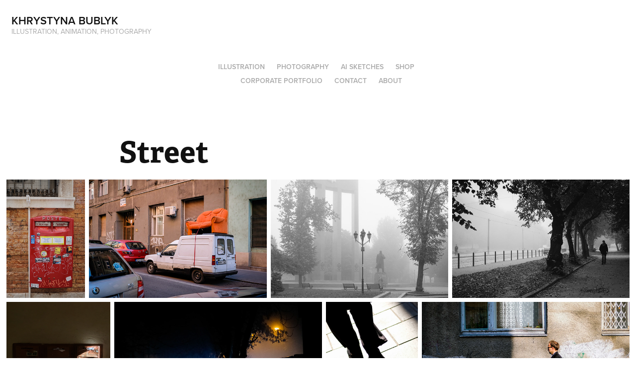

--- FILE ---
content_type: text/html; charset=utf-8
request_url: https://creatopotato.com/street
body_size: 9374
content:
<!DOCTYPE HTML>
<html lang="en-US">
<head>
  <meta charset="UTF-8" />
  <meta name="viewport" content="width=device-width, initial-scale=1" />
      <meta name="keywords"  content="illustration,animation,vector,flat,ukraine,usa,fun,doodle,cartoon,motion design,character design,gif,girl,portrait,web,ui,html,lottie,nature,dreamy,photography,macro,black and white,rive" />
      <meta name="description"  content="Illustrator and animator based in Ukraine, who is extremely passionate about vector illustration and animation. " />
      <meta name="twitter:card"  content="summary_large_image" />
      <meta name="twitter:site"  content="@AdobePortfolio" />
      <meta  property="og:title" content="Khrystyna Bublyk - Street" />
      <meta  property="og:description" content="Illustrator and animator based in Ukraine, who is extremely passionate about vector illustration and animation. " />
      <meta  property="og:image" content="https://cdn.myportfolio.com/ff488559-1d4b-46c5-9ce5-b6300959da60/b27e87fd-625c-41aa-9aec-51951d11c575_rwc_0x0x1600x1600x1600.gif?h=66f54a82aefe2980be515e0c66f01864" />
        <link rel="icon" href="https://cdn.myportfolio.com/ff488559-1d4b-46c5-9ce5-b6300959da60/da1528c7-bcd3-4ba5-a7bb-e4d2fff00d67_carw_1x1x32.png?h=6637e824ef511816a64ff0d38df8f1b4" />
        <link rel="apple-touch-icon" href="https://cdn.myportfolio.com/ff488559-1d4b-46c5-9ce5-b6300959da60/3fca3834-0163-4b8e-afb8-4c4a1838c1ab_carw_1x1x180.gif?h=7917455600f058f9172550a6a2ec68d6" />
      <link rel="stylesheet" href="/dist/css/main.css" type="text/css" />
      <link rel="stylesheet" href="https://cdn.myportfolio.com/ff488559-1d4b-46c5-9ce5-b6300959da60/81ea91039d6228bded2e96afb63230a91766173969.css?h=192bb63d622c3ed26c6a02f393323fff" type="text/css" />
    <link rel="canonical" href="https://creatopotato.com/street" />
      <title>Khrystyna Bublyk - Street</title>
    <script type="text/javascript" src="//use.typekit.net/ik/[base64].js?cb=35f77bfb8b50944859ea3d3804e7194e7a3173fb" async onload="
    try {
      window.Typekit.load();
    } catch (e) {
      console.warn('Typekit not loaded.');
    }
    "></script>
</head>
  <body class="transition-enabled">  <div class='page-background-video page-background-video-with-panel'>
  </div>
  <div class="js-responsive-nav">
    <div class="responsive-nav">
      <div class="close-responsive-click-area js-close-responsive-nav">
        <div class="close-responsive-button"></div>
      </div>
          <div class="nav-container">
            <nav data-hover-hint="nav">
                <div class="gallery-title"><a href="/work" >Illustration</a></div>
                <div class="gallery-title"><a href="/photography" >Photography</a></div>
                <div class="gallery-title"><a href="/ai" >AI Sketches</a></div>
                <div class="gallery-title"><a href="/shop" >Shop</a></div>
      <div class="link-title">
        <a href="https://creatopotato.framer.website/" target="_blank">Corporate Portfolio</a>
      </div>
      <div class="page-title">
        <a href="/contact" >Contact</a>
      </div>
      <div class="page-title">
        <a href="/about" >About</a>
      </div>
            </nav>
          </div>
    </div>
  </div>
  <div class="site-wrap cfix">
    <div class="site-container">
      <div class="site-content e2e-site-content">
        <header class="site-header">
          <div class="logo-container">
              <div class="logo-wrap" data-hover-hint="logo">
                    <div class="logo e2e-site-logo-text logo-text  ">
    <a href="/work" class="preserve-whitespace">Khrystyna Bublyk</a>

</div>
<div class="logo-secondary logo-secondary-text ">
    <span class="preserve-whitespace">Illustration, animation, photography</span>
</div>

              </div>
  <div class="hamburger-click-area js-hamburger">
    <div class="hamburger">
      <i></i>
      <i></i>
      <i></i>
    </div>
  </div>
          </div>
              <div class="nav-container">
                <nav data-hover-hint="nav">
                <div class="gallery-title"><a href="/work" >Illustration</a></div>
                <div class="gallery-title"><a href="/photography" >Photography</a></div>
                <div class="gallery-title"><a href="/ai" >AI Sketches</a></div>
                <div class="gallery-title"><a href="/shop" >Shop</a></div>
      <div class="link-title">
        <a href="https://creatopotato.framer.website/" target="_blank">Corporate Portfolio</a>
      </div>
      <div class="page-title">
        <a href="/contact" >Contact</a>
      </div>
      <div class="page-title">
        <a href="/about" >About</a>
      </div>
                </nav>
              </div>
        </header>
        <main>
  <div class="page-container js-site-wrap" data-context="page.page.container" data-hover-hint="pageContainer">
    <section class="page standard-modules">
        <header class="page-header content" data-context="pages" data-identity="id:p5d4095e8589133210f091d49d71e33760a4739335d05b5d988fc9" data-hover-hint="pageHeader" data-hover-hint-id="p5d4095e8589133210f091d49d71e33760a4739335d05b5d988fc9">
            <h1 class="title preserve-whitespace e2e-site-logo-text">Street</h1>
            <p class="description"></p>
        </header>
      <div class="page-content js-page-content" data-context="pages" data-identity="id:p5d4095e8589133210f091d49d71e33760a4739335d05b5d988fc9">
        <div id="project-canvas" class="js-project-modules modules content">
          <div id="project-modules">
              
              
              
              
              
              
              
              <div class="project-module module media_collection project-module-media_collection" data-id="m5d4095e84c57acc64fc748461f2b018bc02f5e1fab27eab82ce70"  style="padding-top: px;
padding-bottom: px;
">
  <div class="grid--main js-grid-main" data-grid-max-images="
  ">
    <div class="grid__item-container js-grid-item-container" data-flex-grow="173.291015625" style="width:173.291015625px; flex-grow:173.291015625;" data-width="1365" data-height="2048">
      <script type="text/html" class="js-lightbox-slide-content">
        <div class="grid__image-wrapper">
          <img src="https://cdn.myportfolio.com/ff488559-1d4b-46c5-9ce5-b6300959da60/e524cf2b-2009-487a-9e34-8a0236716992_rw_1920.jpg?h=bb0e26584872b5d47f74b313cec1692c" srcset="https://cdn.myportfolio.com/ff488559-1d4b-46c5-9ce5-b6300959da60/e524cf2b-2009-487a-9e34-8a0236716992_rw_600.jpg?h=8b9a5c7d029b10fc3997e4a681915875 600w,https://cdn.myportfolio.com/ff488559-1d4b-46c5-9ce5-b6300959da60/e524cf2b-2009-487a-9e34-8a0236716992_rw_1200.jpg?h=dfaf6c3173abdf4dc1c1a9b6a3b9378f 1200w,https://cdn.myportfolio.com/ff488559-1d4b-46c5-9ce5-b6300959da60/e524cf2b-2009-487a-9e34-8a0236716992_rw_1920.jpg?h=bb0e26584872b5d47f74b313cec1692c 1365w," alt="Processed with VSCO with kp4 preset" sizes="(max-width: 1365px) 100vw, 1365px">
            <div class="grid__image-caption-lightbox">
              <h6 class="grid__caption-text">Processed with VSCO with kp4 preset</h6>
            </div>
        <div>
      </script>
      <img
        class="grid__item-image js-grid__item-image grid__item-image-lazy js-lazy"
        src="[data-uri]"
        alt="Processed with VSCO with kp4 preset"
        data-src="https://cdn.myportfolio.com/ff488559-1d4b-46c5-9ce5-b6300959da60/e524cf2b-2009-487a-9e34-8a0236716992_rw_1920.jpg?h=bb0e26584872b5d47f74b313cec1692c"
        data-srcset="https://cdn.myportfolio.com/ff488559-1d4b-46c5-9ce5-b6300959da60/e524cf2b-2009-487a-9e34-8a0236716992_rw_600.jpg?h=8b9a5c7d029b10fc3997e4a681915875 600w,https://cdn.myportfolio.com/ff488559-1d4b-46c5-9ce5-b6300959da60/e524cf2b-2009-487a-9e34-8a0236716992_rw_1200.jpg?h=dfaf6c3173abdf4dc1c1a9b6a3b9378f 1200w,https://cdn.myportfolio.com/ff488559-1d4b-46c5-9ce5-b6300959da60/e524cf2b-2009-487a-9e34-8a0236716992_rw_1920.jpg?h=bb0e26584872b5d47f74b313cec1692c 1365w,"
      >
        <div class="grid__image-caption">
          <h6 class="grid__caption-text">Processed with VSCO with kp4 preset</h6>
        </div>
      <span class="grid__item-filler" style="padding-bottom:150.03663003663%;"></span>
    </div>
    <div class="grid__item-container js-grid-item-container" data-flex-grow="390.09523809524" style="width:390.09523809524px; flex-grow:390.09523809524;" data-width="1920" data-height="1279">
      <script type="text/html" class="js-lightbox-slide-content">
        <div class="grid__image-wrapper">
          <img src="https://cdn.myportfolio.com/ff488559-1d4b-46c5-9ce5-b6300959da60/da0fc2ca-f13c-48f1-bcf6-9f6a16512051_rw_1920.jpg?h=0d56d8ddfc9d7c5fd4350ed541e5c4c4" srcset="https://cdn.myportfolio.com/ff488559-1d4b-46c5-9ce5-b6300959da60/da0fc2ca-f13c-48f1-bcf6-9f6a16512051_rw_600.jpg?h=3b37cbe6d39f1fc274466c2691741272 600w,https://cdn.myportfolio.com/ff488559-1d4b-46c5-9ce5-b6300959da60/da0fc2ca-f13c-48f1-bcf6-9f6a16512051_rw_1200.jpg?h=d29a3222fbfc58ddfb4a955a43b80828 1200w,https://cdn.myportfolio.com/ff488559-1d4b-46c5-9ce5-b6300959da60/da0fc2ca-f13c-48f1-bcf6-9f6a16512051_rw_1920.jpg?h=0d56d8ddfc9d7c5fd4350ed541e5c4c4 1920w,"  sizes="(max-width: 1920px) 100vw, 1920px">
        <div>
      </script>
      <img
        class="grid__item-image js-grid__item-image grid__item-image-lazy js-lazy"
        src="[data-uri]"
        
        data-src="https://cdn.myportfolio.com/ff488559-1d4b-46c5-9ce5-b6300959da60/da0fc2ca-f13c-48f1-bcf6-9f6a16512051_rw_1920.jpg?h=0d56d8ddfc9d7c5fd4350ed541e5c4c4"
        data-srcset="https://cdn.myportfolio.com/ff488559-1d4b-46c5-9ce5-b6300959da60/da0fc2ca-f13c-48f1-bcf6-9f6a16512051_rw_600.jpg?h=3b37cbe6d39f1fc274466c2691741272 600w,https://cdn.myportfolio.com/ff488559-1d4b-46c5-9ce5-b6300959da60/da0fc2ca-f13c-48f1-bcf6-9f6a16512051_rw_1200.jpg?h=d29a3222fbfc58ddfb4a955a43b80828 1200w,https://cdn.myportfolio.com/ff488559-1d4b-46c5-9ce5-b6300959da60/da0fc2ca-f13c-48f1-bcf6-9f6a16512051_rw_1920.jpg?h=0d56d8ddfc9d7c5fd4350ed541e5c4c4 1920w,"
      >
      <span class="grid__item-filler" style="padding-bottom:66.650390625%;"></span>
    </div>
    <div class="grid__item-container js-grid-item-container" data-flex-grow="390.09523809524" style="width:390.09523809524px; flex-grow:390.09523809524;" data-width="1920" data-height="1279">
      <script type="text/html" class="js-lightbox-slide-content">
        <div class="grid__image-wrapper">
          <img src="https://cdn.myportfolio.com/ff488559-1d4b-46c5-9ce5-b6300959da60/c9573477-c612-44c0-b780-09963c888c2b_rw_1920.jpg?h=c9f72fb6ffa50a063bdea40237d8db50" srcset="https://cdn.myportfolio.com/ff488559-1d4b-46c5-9ce5-b6300959da60/c9573477-c612-44c0-b780-09963c888c2b_rw_600.jpg?h=24a74e27fddf013890f41bf0af35ddbd 600w,https://cdn.myportfolio.com/ff488559-1d4b-46c5-9ce5-b6300959da60/c9573477-c612-44c0-b780-09963c888c2b_rw_1200.jpg?h=9dabde84b2ec561f8df94258c8fa6853 1200w,https://cdn.myportfolio.com/ff488559-1d4b-46c5-9ce5-b6300959da60/c9573477-c612-44c0-b780-09963c888c2b_rw_1920.jpg?h=c9f72fb6ffa50a063bdea40237d8db50 1920w,"  sizes="(max-width: 1920px) 100vw, 1920px">
        <div>
      </script>
      <img
        class="grid__item-image js-grid__item-image grid__item-image-lazy js-lazy"
        src="[data-uri]"
        
        data-src="https://cdn.myportfolio.com/ff488559-1d4b-46c5-9ce5-b6300959da60/c9573477-c612-44c0-b780-09963c888c2b_rw_1920.jpg?h=c9f72fb6ffa50a063bdea40237d8db50"
        data-srcset="https://cdn.myportfolio.com/ff488559-1d4b-46c5-9ce5-b6300959da60/c9573477-c612-44c0-b780-09963c888c2b_rw_600.jpg?h=24a74e27fddf013890f41bf0af35ddbd 600w,https://cdn.myportfolio.com/ff488559-1d4b-46c5-9ce5-b6300959da60/c9573477-c612-44c0-b780-09963c888c2b_rw_1200.jpg?h=9dabde84b2ec561f8df94258c8fa6853 1200w,https://cdn.myportfolio.com/ff488559-1d4b-46c5-9ce5-b6300959da60/c9573477-c612-44c0-b780-09963c888c2b_rw_1920.jpg?h=c9f72fb6ffa50a063bdea40237d8db50 1920w,"
      >
      <span class="grid__item-filler" style="padding-bottom:66.650390625%;"></span>
    </div>
    <div class="grid__item-container js-grid-item-container" data-flex-grow="390.09523809524" style="width:390.09523809524px; flex-grow:390.09523809524;" data-width="1920" data-height="1279">
      <script type="text/html" class="js-lightbox-slide-content">
        <div class="grid__image-wrapper">
          <img src="https://cdn.myportfolio.com/ff488559-1d4b-46c5-9ce5-b6300959da60/ccef1eb3-90bf-4258-aacb-4f292a9aec4e_rw_1920.jpg?h=2d4a9cd03614dffaeab19ac753a47915" srcset="https://cdn.myportfolio.com/ff488559-1d4b-46c5-9ce5-b6300959da60/ccef1eb3-90bf-4258-aacb-4f292a9aec4e_rw_600.jpg?h=7335b7ce38e7b4fb200e6bbbad2f8e8c 600w,https://cdn.myportfolio.com/ff488559-1d4b-46c5-9ce5-b6300959da60/ccef1eb3-90bf-4258-aacb-4f292a9aec4e_rw_1200.jpg?h=aee109aa85cb166fdb1f4f6f76939012 1200w,https://cdn.myportfolio.com/ff488559-1d4b-46c5-9ce5-b6300959da60/ccef1eb3-90bf-4258-aacb-4f292a9aec4e_rw_1920.jpg?h=2d4a9cd03614dffaeab19ac753a47915 1920w,"  sizes="(max-width: 1920px) 100vw, 1920px">
        <div>
      </script>
      <img
        class="grid__item-image js-grid__item-image grid__item-image-lazy js-lazy"
        src="[data-uri]"
        
        data-src="https://cdn.myportfolio.com/ff488559-1d4b-46c5-9ce5-b6300959da60/ccef1eb3-90bf-4258-aacb-4f292a9aec4e_rw_1920.jpg?h=2d4a9cd03614dffaeab19ac753a47915"
        data-srcset="https://cdn.myportfolio.com/ff488559-1d4b-46c5-9ce5-b6300959da60/ccef1eb3-90bf-4258-aacb-4f292a9aec4e_rw_600.jpg?h=7335b7ce38e7b4fb200e6bbbad2f8e8c 600w,https://cdn.myportfolio.com/ff488559-1d4b-46c5-9ce5-b6300959da60/ccef1eb3-90bf-4258-aacb-4f292a9aec4e_rw_1200.jpg?h=aee109aa85cb166fdb1f4f6f76939012 1200w,https://cdn.myportfolio.com/ff488559-1d4b-46c5-9ce5-b6300959da60/ccef1eb3-90bf-4258-aacb-4f292a9aec4e_rw_1920.jpg?h=2d4a9cd03614dffaeab19ac753a47915 1920w,"
      >
      <span class="grid__item-filler" style="padding-bottom:66.650390625%;"></span>
    </div>
    <div class="grid__item-container js-grid-item-container" data-flex-grow="195" style="width:195px; flex-grow:195;" data-width="1536" data-height="2048">
      <script type="text/html" class="js-lightbox-slide-content">
        <div class="grid__image-wrapper">
          <img src="https://cdn.myportfolio.com/ff488559-1d4b-46c5-9ce5-b6300959da60/249816c4-cbb7-4c11-b34a-4d35ae9fb8b7_rw_1920.jpg?h=3ada11c39b5a7e9876e048954f558c14" srcset="https://cdn.myportfolio.com/ff488559-1d4b-46c5-9ce5-b6300959da60/249816c4-cbb7-4c11-b34a-4d35ae9fb8b7_rw_600.jpg?h=eb15aa2ba9d426b06b3b3aaef70668a2 600w,https://cdn.myportfolio.com/ff488559-1d4b-46c5-9ce5-b6300959da60/249816c4-cbb7-4c11-b34a-4d35ae9fb8b7_rw_1200.jpg?h=5cd5ef0817a36e8ecb2a0c66d455d2a0 1200w,https://cdn.myportfolio.com/ff488559-1d4b-46c5-9ce5-b6300959da60/249816c4-cbb7-4c11-b34a-4d35ae9fb8b7_rw_1920.jpg?h=3ada11c39b5a7e9876e048954f558c14 1536w,"  sizes="(max-width: 1536px) 100vw, 1536px">
        <div>
      </script>
      <img
        class="grid__item-image js-grid__item-image grid__item-image-lazy js-lazy"
        src="[data-uri]"
        
        data-src="https://cdn.myportfolio.com/ff488559-1d4b-46c5-9ce5-b6300959da60/249816c4-cbb7-4c11-b34a-4d35ae9fb8b7_rw_1920.jpg?h=3ada11c39b5a7e9876e048954f558c14"
        data-srcset="https://cdn.myportfolio.com/ff488559-1d4b-46c5-9ce5-b6300959da60/249816c4-cbb7-4c11-b34a-4d35ae9fb8b7_rw_600.jpg?h=eb15aa2ba9d426b06b3b3aaef70668a2 600w,https://cdn.myportfolio.com/ff488559-1d4b-46c5-9ce5-b6300959da60/249816c4-cbb7-4c11-b34a-4d35ae9fb8b7_rw_1200.jpg?h=5cd5ef0817a36e8ecb2a0c66d455d2a0 1200w,https://cdn.myportfolio.com/ff488559-1d4b-46c5-9ce5-b6300959da60/249816c4-cbb7-4c11-b34a-4d35ae9fb8b7_rw_1920.jpg?h=3ada11c39b5a7e9876e048954f558c14 1536w,"
      >
      <span class="grid__item-filler" style="padding-bottom:133.33333333333%;"></span>
    </div>
    <div class="grid__item-container js-grid-item-container" data-flex-grow="390.09523809524" style="width:390.09523809524px; flex-grow:390.09523809524;" data-width="1920" data-height="1279">
      <script type="text/html" class="js-lightbox-slide-content">
        <div class="grid__image-wrapper">
          <img src="https://cdn.myportfolio.com/ff488559-1d4b-46c5-9ce5-b6300959da60/4fd2a412-ab35-423c-9471-d2f69feeaea7_rw_1920.jpg?h=5c312c1aadab147fdd625edaa6a4d110" srcset="https://cdn.myportfolio.com/ff488559-1d4b-46c5-9ce5-b6300959da60/4fd2a412-ab35-423c-9471-d2f69feeaea7_rw_600.jpg?h=7ce00bbb283d078f965a2eb5ff6b1e40 600w,https://cdn.myportfolio.com/ff488559-1d4b-46c5-9ce5-b6300959da60/4fd2a412-ab35-423c-9471-d2f69feeaea7_rw_1200.jpg?h=a1ca268b9a7078eef97403d7a2136230 1200w,https://cdn.myportfolio.com/ff488559-1d4b-46c5-9ce5-b6300959da60/4fd2a412-ab35-423c-9471-d2f69feeaea7_rw_1920.jpg?h=5c312c1aadab147fdd625edaa6a4d110 1920w,"  sizes="(max-width: 1920px) 100vw, 1920px">
        <div>
      </script>
      <img
        class="grid__item-image js-grid__item-image grid__item-image-lazy js-lazy"
        src="[data-uri]"
        
        data-src="https://cdn.myportfolio.com/ff488559-1d4b-46c5-9ce5-b6300959da60/4fd2a412-ab35-423c-9471-d2f69feeaea7_rw_1920.jpg?h=5c312c1aadab147fdd625edaa6a4d110"
        data-srcset="https://cdn.myportfolio.com/ff488559-1d4b-46c5-9ce5-b6300959da60/4fd2a412-ab35-423c-9471-d2f69feeaea7_rw_600.jpg?h=7ce00bbb283d078f965a2eb5ff6b1e40 600w,https://cdn.myportfolio.com/ff488559-1d4b-46c5-9ce5-b6300959da60/4fd2a412-ab35-423c-9471-d2f69feeaea7_rw_1200.jpg?h=a1ca268b9a7078eef97403d7a2136230 1200w,https://cdn.myportfolio.com/ff488559-1d4b-46c5-9ce5-b6300959da60/4fd2a412-ab35-423c-9471-d2f69feeaea7_rw_1920.jpg?h=5c312c1aadab147fdd625edaa6a4d110 1920w,"
      >
      <span class="grid__item-filler" style="padding-bottom:66.650390625%;"></span>
    </div>
    <div class="grid__item-container js-grid-item-container" data-flex-grow="173.291015625" style="width:173.291015625px; flex-grow:173.291015625;" data-width="1365" data-height="2048">
      <script type="text/html" class="js-lightbox-slide-content">
        <div class="grid__image-wrapper">
          <img src="https://cdn.myportfolio.com/ff488559-1d4b-46c5-9ce5-b6300959da60/29731e5b-e088-4cab-8ead-d750275e3c2d_rw_1920.jpg?h=afcead8299ade1e7e8d48fa637a4ba79" srcset="https://cdn.myportfolio.com/ff488559-1d4b-46c5-9ce5-b6300959da60/29731e5b-e088-4cab-8ead-d750275e3c2d_rw_600.jpg?h=7958497397f00fe8667f9d429dbd6e52 600w,https://cdn.myportfolio.com/ff488559-1d4b-46c5-9ce5-b6300959da60/29731e5b-e088-4cab-8ead-d750275e3c2d_rw_1200.jpg?h=69cbfa2996369edb8b4c7685575c6ce5 1200w,https://cdn.myportfolio.com/ff488559-1d4b-46c5-9ce5-b6300959da60/29731e5b-e088-4cab-8ead-d750275e3c2d_rw_1920.jpg?h=afcead8299ade1e7e8d48fa637a4ba79 1365w,"  sizes="(max-width: 1365px) 100vw, 1365px">
        <div>
      </script>
      <img
        class="grid__item-image js-grid__item-image grid__item-image-lazy js-lazy"
        src="[data-uri]"
        
        data-src="https://cdn.myportfolio.com/ff488559-1d4b-46c5-9ce5-b6300959da60/29731e5b-e088-4cab-8ead-d750275e3c2d_rw_1920.jpg?h=afcead8299ade1e7e8d48fa637a4ba79"
        data-srcset="https://cdn.myportfolio.com/ff488559-1d4b-46c5-9ce5-b6300959da60/29731e5b-e088-4cab-8ead-d750275e3c2d_rw_600.jpg?h=7958497397f00fe8667f9d429dbd6e52 600w,https://cdn.myportfolio.com/ff488559-1d4b-46c5-9ce5-b6300959da60/29731e5b-e088-4cab-8ead-d750275e3c2d_rw_1200.jpg?h=69cbfa2996369edb8b4c7685575c6ce5 1200w,https://cdn.myportfolio.com/ff488559-1d4b-46c5-9ce5-b6300959da60/29731e5b-e088-4cab-8ead-d750275e3c2d_rw_1920.jpg?h=afcead8299ade1e7e8d48fa637a4ba79 1365w,"
      >
      <span class="grid__item-filler" style="padding-bottom:150.03663003663%;"></span>
    </div>
    <div class="grid__item-container js-grid-item-container" data-flex-grow="390.09523809524" style="width:390.09523809524px; flex-grow:390.09523809524;" data-width="1920" data-height="1279">
      <script type="text/html" class="js-lightbox-slide-content">
        <div class="grid__image-wrapper">
          <img src="https://cdn.myportfolio.com/ff488559-1d4b-46c5-9ce5-b6300959da60/3f3ded58-6595-4c16-ba30-5ed1f2d65583_rw_1920.jpg?h=915d04a8e14560a496903b9ab3872aa3" srcset="https://cdn.myportfolio.com/ff488559-1d4b-46c5-9ce5-b6300959da60/3f3ded58-6595-4c16-ba30-5ed1f2d65583_rw_600.jpg?h=54ec7f32d7133fd74857ce56ddda9ba4 600w,https://cdn.myportfolio.com/ff488559-1d4b-46c5-9ce5-b6300959da60/3f3ded58-6595-4c16-ba30-5ed1f2d65583_rw_1200.jpg?h=eef0f8def6e861e1a314d7aeab6949ce 1200w,https://cdn.myportfolio.com/ff488559-1d4b-46c5-9ce5-b6300959da60/3f3ded58-6595-4c16-ba30-5ed1f2d65583_rw_1920.jpg?h=915d04a8e14560a496903b9ab3872aa3 1920w,"  sizes="(max-width: 1920px) 100vw, 1920px">
        <div>
      </script>
      <img
        class="grid__item-image js-grid__item-image grid__item-image-lazy js-lazy"
        src="[data-uri]"
        
        data-src="https://cdn.myportfolio.com/ff488559-1d4b-46c5-9ce5-b6300959da60/3f3ded58-6595-4c16-ba30-5ed1f2d65583_rw_1920.jpg?h=915d04a8e14560a496903b9ab3872aa3"
        data-srcset="https://cdn.myportfolio.com/ff488559-1d4b-46c5-9ce5-b6300959da60/3f3ded58-6595-4c16-ba30-5ed1f2d65583_rw_600.jpg?h=54ec7f32d7133fd74857ce56ddda9ba4 600w,https://cdn.myportfolio.com/ff488559-1d4b-46c5-9ce5-b6300959da60/3f3ded58-6595-4c16-ba30-5ed1f2d65583_rw_1200.jpg?h=eef0f8def6e861e1a314d7aeab6949ce 1200w,https://cdn.myportfolio.com/ff488559-1d4b-46c5-9ce5-b6300959da60/3f3ded58-6595-4c16-ba30-5ed1f2d65583_rw_1920.jpg?h=915d04a8e14560a496903b9ab3872aa3 1920w,"
      >
      <span class="grid__item-filler" style="padding-bottom:66.650390625%;"></span>
    </div>
    <div class="grid__item-container js-grid-item-container" data-flex-grow="390.09523809524" style="width:390.09523809524px; flex-grow:390.09523809524;" data-width="1920" data-height="1279">
      <script type="text/html" class="js-lightbox-slide-content">
        <div class="grid__image-wrapper">
          <img src="https://cdn.myportfolio.com/ff488559-1d4b-46c5-9ce5-b6300959da60/8a239b79-e2cd-4a33-a1c4-b114db744f5c_rw_1920.jpg?h=45cdad40ef0118547f83582733d98de6" srcset="https://cdn.myportfolio.com/ff488559-1d4b-46c5-9ce5-b6300959da60/8a239b79-e2cd-4a33-a1c4-b114db744f5c_rw_600.jpg?h=ea8efa54773d924611abcc3d4ca4f336 600w,https://cdn.myportfolio.com/ff488559-1d4b-46c5-9ce5-b6300959da60/8a239b79-e2cd-4a33-a1c4-b114db744f5c_rw_1200.jpg?h=ce5c40461eff30320293d657aef37446 1200w,https://cdn.myportfolio.com/ff488559-1d4b-46c5-9ce5-b6300959da60/8a239b79-e2cd-4a33-a1c4-b114db744f5c_rw_1920.jpg?h=45cdad40ef0118547f83582733d98de6 1920w,"  sizes="(max-width: 1920px) 100vw, 1920px">
        <div>
      </script>
      <img
        class="grid__item-image js-grid__item-image grid__item-image-lazy js-lazy"
        src="[data-uri]"
        
        data-src="https://cdn.myportfolio.com/ff488559-1d4b-46c5-9ce5-b6300959da60/8a239b79-e2cd-4a33-a1c4-b114db744f5c_rw_1920.jpg?h=45cdad40ef0118547f83582733d98de6"
        data-srcset="https://cdn.myportfolio.com/ff488559-1d4b-46c5-9ce5-b6300959da60/8a239b79-e2cd-4a33-a1c4-b114db744f5c_rw_600.jpg?h=ea8efa54773d924611abcc3d4ca4f336 600w,https://cdn.myportfolio.com/ff488559-1d4b-46c5-9ce5-b6300959da60/8a239b79-e2cd-4a33-a1c4-b114db744f5c_rw_1200.jpg?h=ce5c40461eff30320293d657aef37446 1200w,https://cdn.myportfolio.com/ff488559-1d4b-46c5-9ce5-b6300959da60/8a239b79-e2cd-4a33-a1c4-b114db744f5c_rw_1920.jpg?h=45cdad40ef0118547f83582733d98de6 1920w,"
      >
      <span class="grid__item-filler" style="padding-bottom:66.650390625%;"></span>
    </div>
    <div class="grid__item-container js-grid-item-container" data-flex-grow="390.38123167155" style="width:390.38123167155px; flex-grow:390.38123167155;" data-width="1920" data-height="1278">
      <script type="text/html" class="js-lightbox-slide-content">
        <div class="grid__image-wrapper">
          <img src="https://cdn.myportfolio.com/ff488559-1d4b-46c5-9ce5-b6300959da60/9872d40b-fd2f-424a-a077-7d344bf06771_rw_1920.jpg?h=bb72f0559c8728c331900d1b83f205ba" srcset="https://cdn.myportfolio.com/ff488559-1d4b-46c5-9ce5-b6300959da60/9872d40b-fd2f-424a-a077-7d344bf06771_rw_600.jpg?h=505817622f44ff10cd35f8cbbe5f983b 600w,https://cdn.myportfolio.com/ff488559-1d4b-46c5-9ce5-b6300959da60/9872d40b-fd2f-424a-a077-7d344bf06771_rw_1200.jpg?h=9c0a4ba2fc7a66e8d8a61eb766c90671 1200w,https://cdn.myportfolio.com/ff488559-1d4b-46c5-9ce5-b6300959da60/9872d40b-fd2f-424a-a077-7d344bf06771_rw_1920.jpg?h=bb72f0559c8728c331900d1b83f205ba 1920w,"  sizes="(max-width: 1920px) 100vw, 1920px">
        <div>
      </script>
      <img
        class="grid__item-image js-grid__item-image grid__item-image-lazy js-lazy"
        src="[data-uri]"
        
        data-src="https://cdn.myportfolio.com/ff488559-1d4b-46c5-9ce5-b6300959da60/9872d40b-fd2f-424a-a077-7d344bf06771_rw_1920.jpg?h=bb72f0559c8728c331900d1b83f205ba"
        data-srcset="https://cdn.myportfolio.com/ff488559-1d4b-46c5-9ce5-b6300959da60/9872d40b-fd2f-424a-a077-7d344bf06771_rw_600.jpg?h=505817622f44ff10cd35f8cbbe5f983b 600w,https://cdn.myportfolio.com/ff488559-1d4b-46c5-9ce5-b6300959da60/9872d40b-fd2f-424a-a077-7d344bf06771_rw_1200.jpg?h=9c0a4ba2fc7a66e8d8a61eb766c90671 1200w,https://cdn.myportfolio.com/ff488559-1d4b-46c5-9ce5-b6300959da60/9872d40b-fd2f-424a-a077-7d344bf06771_rw_1920.jpg?h=bb72f0559c8728c331900d1b83f205ba 1920w,"
      >
      <span class="grid__item-filler" style="padding-bottom:66.6015625%;"></span>
    </div>
    <div class="grid__item-container js-grid-item-container" data-flex-grow="260" style="width:260px; flex-grow:260;" data-width="1920" data-height="1920">
      <script type="text/html" class="js-lightbox-slide-content">
        <div class="grid__image-wrapper">
          <img src="https://cdn.myportfolio.com/ff488559-1d4b-46c5-9ce5-b6300959da60/42c93651-82de-4e29-9cc0-64a23a0d4db6_rw_1920.jpg?h=16191bc17263e0e46e347b5a25254e1a" srcset="https://cdn.myportfolio.com/ff488559-1d4b-46c5-9ce5-b6300959da60/42c93651-82de-4e29-9cc0-64a23a0d4db6_rw_600.jpg?h=271441ba1c94b03a8c895ada24145002 600w,https://cdn.myportfolio.com/ff488559-1d4b-46c5-9ce5-b6300959da60/42c93651-82de-4e29-9cc0-64a23a0d4db6_rw_1200.jpg?h=fc1c9a127a458d0eb1b6fa9d3edb0550 1200w,https://cdn.myportfolio.com/ff488559-1d4b-46c5-9ce5-b6300959da60/42c93651-82de-4e29-9cc0-64a23a0d4db6_rw_1920.jpg?h=16191bc17263e0e46e347b5a25254e1a 1920w,"  sizes="(max-width: 1920px) 100vw, 1920px">
        <div>
      </script>
      <img
        class="grid__item-image js-grid__item-image grid__item-image-lazy js-lazy"
        src="[data-uri]"
        
        data-src="https://cdn.myportfolio.com/ff488559-1d4b-46c5-9ce5-b6300959da60/42c93651-82de-4e29-9cc0-64a23a0d4db6_rw_1920.jpg?h=16191bc17263e0e46e347b5a25254e1a"
        data-srcset="https://cdn.myportfolio.com/ff488559-1d4b-46c5-9ce5-b6300959da60/42c93651-82de-4e29-9cc0-64a23a0d4db6_rw_600.jpg?h=271441ba1c94b03a8c895ada24145002 600w,https://cdn.myportfolio.com/ff488559-1d4b-46c5-9ce5-b6300959da60/42c93651-82de-4e29-9cc0-64a23a0d4db6_rw_1200.jpg?h=fc1c9a127a458d0eb1b6fa9d3edb0550 1200w,https://cdn.myportfolio.com/ff488559-1d4b-46c5-9ce5-b6300959da60/42c93651-82de-4e29-9cc0-64a23a0d4db6_rw_1920.jpg?h=16191bc17263e0e46e347b5a25254e1a 1920w,"
      >
      <span class="grid__item-filler" style="padding-bottom:100%;"></span>
    </div>
    <div class="grid__item-container js-grid-item-container" data-flex-grow="173.291015625" style="width:173.291015625px; flex-grow:173.291015625;" data-width="1365" data-height="2048">
      <script type="text/html" class="js-lightbox-slide-content">
        <div class="grid__image-wrapper">
          <img src="https://cdn.myportfolio.com/ff488559-1d4b-46c5-9ce5-b6300959da60/52c53c73-4b9c-42c1-b086-b615d14ce702_rw_1920.jpg?h=c56de50170bd425a7e2cc61a53311417" srcset="https://cdn.myportfolio.com/ff488559-1d4b-46c5-9ce5-b6300959da60/52c53c73-4b9c-42c1-b086-b615d14ce702_rw_600.jpg?h=698c25cb468a37aede52d70a9fbfb46e 600w,https://cdn.myportfolio.com/ff488559-1d4b-46c5-9ce5-b6300959da60/52c53c73-4b9c-42c1-b086-b615d14ce702_rw_1200.jpg?h=d46be0e1e8a6f6f9f00befb7b79cd6ed 1200w,https://cdn.myportfolio.com/ff488559-1d4b-46c5-9ce5-b6300959da60/52c53c73-4b9c-42c1-b086-b615d14ce702_rw_1920.jpg?h=c56de50170bd425a7e2cc61a53311417 1365w,"  sizes="(max-width: 1365px) 100vw, 1365px">
        <div>
      </script>
      <img
        class="grid__item-image js-grid__item-image grid__item-image-lazy js-lazy"
        src="[data-uri]"
        
        data-src="https://cdn.myportfolio.com/ff488559-1d4b-46c5-9ce5-b6300959da60/52c53c73-4b9c-42c1-b086-b615d14ce702_rw_1920.jpg?h=c56de50170bd425a7e2cc61a53311417"
        data-srcset="https://cdn.myportfolio.com/ff488559-1d4b-46c5-9ce5-b6300959da60/52c53c73-4b9c-42c1-b086-b615d14ce702_rw_600.jpg?h=698c25cb468a37aede52d70a9fbfb46e 600w,https://cdn.myportfolio.com/ff488559-1d4b-46c5-9ce5-b6300959da60/52c53c73-4b9c-42c1-b086-b615d14ce702_rw_1200.jpg?h=d46be0e1e8a6f6f9f00befb7b79cd6ed 1200w,https://cdn.myportfolio.com/ff488559-1d4b-46c5-9ce5-b6300959da60/52c53c73-4b9c-42c1-b086-b615d14ce702_rw_1920.jpg?h=c56de50170bd425a7e2cc61a53311417 1365w,"
      >
      <span class="grid__item-filler" style="padding-bottom:150.03663003663%;"></span>
    </div>
    <div class="grid__item-container js-grid-item-container" data-flex-grow="390.09523809524" style="width:390.09523809524px; flex-grow:390.09523809524;" data-width="1920" data-height="1279">
      <script type="text/html" class="js-lightbox-slide-content">
        <div class="grid__image-wrapper">
          <img src="https://cdn.myportfolio.com/ff488559-1d4b-46c5-9ce5-b6300959da60/5c8bf79a-104c-42f8-a03e-f68867638614_rw_1920.jpg?h=ee579033fca7d5d59b1aef8990cd6866" srcset="https://cdn.myportfolio.com/ff488559-1d4b-46c5-9ce5-b6300959da60/5c8bf79a-104c-42f8-a03e-f68867638614_rw_600.jpg?h=93e406785d55840da0b9f1cdada9c894 600w,https://cdn.myportfolio.com/ff488559-1d4b-46c5-9ce5-b6300959da60/5c8bf79a-104c-42f8-a03e-f68867638614_rw_1200.jpg?h=c6c4aed1f6a21df4f278feb5d29adced 1200w,https://cdn.myportfolio.com/ff488559-1d4b-46c5-9ce5-b6300959da60/5c8bf79a-104c-42f8-a03e-f68867638614_rw_1920.jpg?h=ee579033fca7d5d59b1aef8990cd6866 1920w,"  sizes="(max-width: 1920px) 100vw, 1920px">
        <div>
      </script>
      <img
        class="grid__item-image js-grid__item-image grid__item-image-lazy js-lazy"
        src="[data-uri]"
        
        data-src="https://cdn.myportfolio.com/ff488559-1d4b-46c5-9ce5-b6300959da60/5c8bf79a-104c-42f8-a03e-f68867638614_rw_1920.jpg?h=ee579033fca7d5d59b1aef8990cd6866"
        data-srcset="https://cdn.myportfolio.com/ff488559-1d4b-46c5-9ce5-b6300959da60/5c8bf79a-104c-42f8-a03e-f68867638614_rw_600.jpg?h=93e406785d55840da0b9f1cdada9c894 600w,https://cdn.myportfolio.com/ff488559-1d4b-46c5-9ce5-b6300959da60/5c8bf79a-104c-42f8-a03e-f68867638614_rw_1200.jpg?h=c6c4aed1f6a21df4f278feb5d29adced 1200w,https://cdn.myportfolio.com/ff488559-1d4b-46c5-9ce5-b6300959da60/5c8bf79a-104c-42f8-a03e-f68867638614_rw_1920.jpg?h=ee579033fca7d5d59b1aef8990cd6866 1920w,"
      >
      <span class="grid__item-filler" style="padding-bottom:66.650390625%;"></span>
    </div>
    <div class="grid__item-container js-grid-item-container" data-flex-grow="390.09523809524" style="width:390.09523809524px; flex-grow:390.09523809524;" data-width="1920" data-height="1279">
      <script type="text/html" class="js-lightbox-slide-content">
        <div class="grid__image-wrapper">
          <img src="https://cdn.myportfolio.com/ff488559-1d4b-46c5-9ce5-b6300959da60/05070c41-2a52-4296-9c11-5c1d7f3b9617_rw_1920.jpg?h=e1ce34e4070c0c943697347e51588617" srcset="https://cdn.myportfolio.com/ff488559-1d4b-46c5-9ce5-b6300959da60/05070c41-2a52-4296-9c11-5c1d7f3b9617_rw_600.jpg?h=fbdb51f4b03068a40d8a95c4d955a91d 600w,https://cdn.myportfolio.com/ff488559-1d4b-46c5-9ce5-b6300959da60/05070c41-2a52-4296-9c11-5c1d7f3b9617_rw_1200.jpg?h=cdfc40225142c4a10bfdeba0719f6d76 1200w,https://cdn.myportfolio.com/ff488559-1d4b-46c5-9ce5-b6300959da60/05070c41-2a52-4296-9c11-5c1d7f3b9617_rw_1920.jpg?h=e1ce34e4070c0c943697347e51588617 1920w,"  sizes="(max-width: 1920px) 100vw, 1920px">
        <div>
      </script>
      <img
        class="grid__item-image js-grid__item-image grid__item-image-lazy js-lazy"
        src="[data-uri]"
        
        data-src="https://cdn.myportfolio.com/ff488559-1d4b-46c5-9ce5-b6300959da60/05070c41-2a52-4296-9c11-5c1d7f3b9617_rw_1920.jpg?h=e1ce34e4070c0c943697347e51588617"
        data-srcset="https://cdn.myportfolio.com/ff488559-1d4b-46c5-9ce5-b6300959da60/05070c41-2a52-4296-9c11-5c1d7f3b9617_rw_600.jpg?h=fbdb51f4b03068a40d8a95c4d955a91d 600w,https://cdn.myportfolio.com/ff488559-1d4b-46c5-9ce5-b6300959da60/05070c41-2a52-4296-9c11-5c1d7f3b9617_rw_1200.jpg?h=cdfc40225142c4a10bfdeba0719f6d76 1200w,https://cdn.myportfolio.com/ff488559-1d4b-46c5-9ce5-b6300959da60/05070c41-2a52-4296-9c11-5c1d7f3b9617_rw_1920.jpg?h=e1ce34e4070c0c943697347e51588617 1920w,"
      >
      <span class="grid__item-filler" style="padding-bottom:66.650390625%;"></span>
    </div>
    <div class="grid__item-container js-grid-item-container" data-flex-grow="390.09523809524" style="width:390.09523809524px; flex-grow:390.09523809524;" data-width="1920" data-height="1279">
      <script type="text/html" class="js-lightbox-slide-content">
        <div class="grid__image-wrapper">
          <img src="https://cdn.myportfolio.com/ff488559-1d4b-46c5-9ce5-b6300959da60/cb9604a9-dc67-4064-a1d0-bc0af5007ad4_rw_1920.jpg?h=225738f6a0a76c11a69023b9c96c73ed" srcset="https://cdn.myportfolio.com/ff488559-1d4b-46c5-9ce5-b6300959da60/cb9604a9-dc67-4064-a1d0-bc0af5007ad4_rw_600.jpg?h=50ab276dd7a1d82b6ff24c49a9134674 600w,https://cdn.myportfolio.com/ff488559-1d4b-46c5-9ce5-b6300959da60/cb9604a9-dc67-4064-a1d0-bc0af5007ad4_rw_1200.jpg?h=f7d2c45d205d2b005bcc865fe7d54f92 1200w,https://cdn.myportfolio.com/ff488559-1d4b-46c5-9ce5-b6300959da60/cb9604a9-dc67-4064-a1d0-bc0af5007ad4_rw_1920.jpg?h=225738f6a0a76c11a69023b9c96c73ed 1920w,"  sizes="(max-width: 1920px) 100vw, 1920px">
        <div>
      </script>
      <img
        class="grid__item-image js-grid__item-image grid__item-image-lazy js-lazy"
        src="[data-uri]"
        
        data-src="https://cdn.myportfolio.com/ff488559-1d4b-46c5-9ce5-b6300959da60/cb9604a9-dc67-4064-a1d0-bc0af5007ad4_rw_1920.jpg?h=225738f6a0a76c11a69023b9c96c73ed"
        data-srcset="https://cdn.myportfolio.com/ff488559-1d4b-46c5-9ce5-b6300959da60/cb9604a9-dc67-4064-a1d0-bc0af5007ad4_rw_600.jpg?h=50ab276dd7a1d82b6ff24c49a9134674 600w,https://cdn.myportfolio.com/ff488559-1d4b-46c5-9ce5-b6300959da60/cb9604a9-dc67-4064-a1d0-bc0af5007ad4_rw_1200.jpg?h=f7d2c45d205d2b005bcc865fe7d54f92 1200w,https://cdn.myportfolio.com/ff488559-1d4b-46c5-9ce5-b6300959da60/cb9604a9-dc67-4064-a1d0-bc0af5007ad4_rw_1920.jpg?h=225738f6a0a76c11a69023b9c96c73ed 1920w,"
      >
      <span class="grid__item-filler" style="padding-bottom:66.650390625%;"></span>
    </div>
    <div class="grid__item-container js-grid-item-container" data-flex-grow="389.80966325037" style="width:389.80966325037px; flex-grow:389.80966325037;" data-width="1920" data-height="1280">
      <script type="text/html" class="js-lightbox-slide-content">
        <div class="grid__image-wrapper">
          <img src="https://cdn.myportfolio.com/ff488559-1d4b-46c5-9ce5-b6300959da60/60844d56-dff9-4b3d-b626-3a5f88b7a459_rw_1920.jpg?h=d5cea7a68debbdc68f4e4d40f73949a3" srcset="https://cdn.myportfolio.com/ff488559-1d4b-46c5-9ce5-b6300959da60/60844d56-dff9-4b3d-b626-3a5f88b7a459_rw_600.jpg?h=3573a0aeca30413e9032fcf9e35cdca5 600w,https://cdn.myportfolio.com/ff488559-1d4b-46c5-9ce5-b6300959da60/60844d56-dff9-4b3d-b626-3a5f88b7a459_rw_1200.jpg?h=b249a3ca9264ef7dc976b6522485c7ae 1200w,https://cdn.myportfolio.com/ff488559-1d4b-46c5-9ce5-b6300959da60/60844d56-dff9-4b3d-b626-3a5f88b7a459_rw_1920.jpg?h=d5cea7a68debbdc68f4e4d40f73949a3 1920w,"  sizes="(max-width: 1920px) 100vw, 1920px">
        <div>
      </script>
      <img
        class="grid__item-image js-grid__item-image grid__item-image-lazy js-lazy"
        src="[data-uri]"
        
        data-src="https://cdn.myportfolio.com/ff488559-1d4b-46c5-9ce5-b6300959da60/60844d56-dff9-4b3d-b626-3a5f88b7a459_rw_1920.jpg?h=d5cea7a68debbdc68f4e4d40f73949a3"
        data-srcset="https://cdn.myportfolio.com/ff488559-1d4b-46c5-9ce5-b6300959da60/60844d56-dff9-4b3d-b626-3a5f88b7a459_rw_600.jpg?h=3573a0aeca30413e9032fcf9e35cdca5 600w,https://cdn.myportfolio.com/ff488559-1d4b-46c5-9ce5-b6300959da60/60844d56-dff9-4b3d-b626-3a5f88b7a459_rw_1200.jpg?h=b249a3ca9264ef7dc976b6522485c7ae 1200w,https://cdn.myportfolio.com/ff488559-1d4b-46c5-9ce5-b6300959da60/60844d56-dff9-4b3d-b626-3a5f88b7a459_rw_1920.jpg?h=d5cea7a68debbdc68f4e4d40f73949a3 1920w,"
      >
      <span class="grid__item-filler" style="padding-bottom:66.69921875%;"></span>
    </div>
    <div class="grid__item-container js-grid-item-container" data-flex-grow="173.1640625" style="width:173.1640625px; flex-grow:173.1640625;" data-width="1364" data-height="2048">
      <script type="text/html" class="js-lightbox-slide-content">
        <div class="grid__image-wrapper">
          <img src="https://cdn.myportfolio.com/ff488559-1d4b-46c5-9ce5-b6300959da60/7f194cc9-04a0-4806-b145-9cd688f70cdb_rw_1920.jpg?h=fd7be91fdbefc61964755541225026c0" srcset="https://cdn.myportfolio.com/ff488559-1d4b-46c5-9ce5-b6300959da60/7f194cc9-04a0-4806-b145-9cd688f70cdb_rw_600.jpg?h=3a26f157cdcf9dc5ae4ca510e4b3a164 600w,https://cdn.myportfolio.com/ff488559-1d4b-46c5-9ce5-b6300959da60/7f194cc9-04a0-4806-b145-9cd688f70cdb_rw_1200.jpg?h=a9103c5afca3d3c125cc93d89fb3a90f 1200w,https://cdn.myportfolio.com/ff488559-1d4b-46c5-9ce5-b6300959da60/7f194cc9-04a0-4806-b145-9cd688f70cdb_rw_1920.jpg?h=fd7be91fdbefc61964755541225026c0 1364w,"  sizes="(max-width: 1364px) 100vw, 1364px">
        <div>
      </script>
      <img
        class="grid__item-image js-grid__item-image grid__item-image-lazy js-lazy"
        src="[data-uri]"
        
        data-src="https://cdn.myportfolio.com/ff488559-1d4b-46c5-9ce5-b6300959da60/7f194cc9-04a0-4806-b145-9cd688f70cdb_rw_1920.jpg?h=fd7be91fdbefc61964755541225026c0"
        data-srcset="https://cdn.myportfolio.com/ff488559-1d4b-46c5-9ce5-b6300959da60/7f194cc9-04a0-4806-b145-9cd688f70cdb_rw_600.jpg?h=3a26f157cdcf9dc5ae4ca510e4b3a164 600w,https://cdn.myportfolio.com/ff488559-1d4b-46c5-9ce5-b6300959da60/7f194cc9-04a0-4806-b145-9cd688f70cdb_rw_1200.jpg?h=a9103c5afca3d3c125cc93d89fb3a90f 1200w,https://cdn.myportfolio.com/ff488559-1d4b-46c5-9ce5-b6300959da60/7f194cc9-04a0-4806-b145-9cd688f70cdb_rw_1920.jpg?h=fd7be91fdbefc61964755541225026c0 1364w,"
      >
      <span class="grid__item-filler" style="padding-bottom:150.14662756598%;"></span>
    </div>
    <div class="grid__item-container js-grid-item-container" data-flex-grow="390.09523809524" style="width:390.09523809524px; flex-grow:390.09523809524;" data-width="1920" data-height="1279">
      <script type="text/html" class="js-lightbox-slide-content">
        <div class="grid__image-wrapper">
          <img src="https://cdn.myportfolio.com/ff488559-1d4b-46c5-9ce5-b6300959da60/49f9fa70-1c57-459d-a22b-64f28ae25790_rw_1920.jpg?h=e2d6f70469805c5911c9e96b8e4bc416" srcset="https://cdn.myportfolio.com/ff488559-1d4b-46c5-9ce5-b6300959da60/49f9fa70-1c57-459d-a22b-64f28ae25790_rw_600.jpg?h=fd3206f0aebef5b17e7d0ebe7e82ad9d 600w,https://cdn.myportfolio.com/ff488559-1d4b-46c5-9ce5-b6300959da60/49f9fa70-1c57-459d-a22b-64f28ae25790_rw_1200.jpg?h=99390bcb89385d06cb1ce9e69e4fbfba 1200w,https://cdn.myportfolio.com/ff488559-1d4b-46c5-9ce5-b6300959da60/49f9fa70-1c57-459d-a22b-64f28ae25790_rw_1920.jpg?h=e2d6f70469805c5911c9e96b8e4bc416 1920w,"  sizes="(max-width: 1920px) 100vw, 1920px">
        <div>
      </script>
      <img
        class="grid__item-image js-grid__item-image grid__item-image-lazy js-lazy"
        src="[data-uri]"
        
        data-src="https://cdn.myportfolio.com/ff488559-1d4b-46c5-9ce5-b6300959da60/49f9fa70-1c57-459d-a22b-64f28ae25790_rw_1920.jpg?h=e2d6f70469805c5911c9e96b8e4bc416"
        data-srcset="https://cdn.myportfolio.com/ff488559-1d4b-46c5-9ce5-b6300959da60/49f9fa70-1c57-459d-a22b-64f28ae25790_rw_600.jpg?h=fd3206f0aebef5b17e7d0ebe7e82ad9d 600w,https://cdn.myportfolio.com/ff488559-1d4b-46c5-9ce5-b6300959da60/49f9fa70-1c57-459d-a22b-64f28ae25790_rw_1200.jpg?h=99390bcb89385d06cb1ce9e69e4fbfba 1200w,https://cdn.myportfolio.com/ff488559-1d4b-46c5-9ce5-b6300959da60/49f9fa70-1c57-459d-a22b-64f28ae25790_rw_1920.jpg?h=e2d6f70469805c5911c9e96b8e4bc416 1920w,"
      >
      <span class="grid__item-filler" style="padding-bottom:66.650390625%;"></span>
    </div>
    <div class="grid__item-container js-grid-item-container" data-flex-grow="390.09523809524" style="width:390.09523809524px; flex-grow:390.09523809524;" data-width="1920" data-height="1279">
      <script type="text/html" class="js-lightbox-slide-content">
        <div class="grid__image-wrapper">
          <img src="https://cdn.myportfolio.com/ff488559-1d4b-46c5-9ce5-b6300959da60/735aa702-77f6-4042-a841-74c63cff672d_rw_1920.jpg?h=cbb19b1a7533b09f17d66df2fd0f03ac" srcset="https://cdn.myportfolio.com/ff488559-1d4b-46c5-9ce5-b6300959da60/735aa702-77f6-4042-a841-74c63cff672d_rw_600.jpg?h=03a9d859c2e7e0d66e1b9927ef1cbf56 600w,https://cdn.myportfolio.com/ff488559-1d4b-46c5-9ce5-b6300959da60/735aa702-77f6-4042-a841-74c63cff672d_rw_1200.jpg?h=6a6c2305072b5d325d4d9f98924a7063 1200w,https://cdn.myportfolio.com/ff488559-1d4b-46c5-9ce5-b6300959da60/735aa702-77f6-4042-a841-74c63cff672d_rw_1920.jpg?h=cbb19b1a7533b09f17d66df2fd0f03ac 1920w,"  sizes="(max-width: 1920px) 100vw, 1920px">
        <div>
      </script>
      <img
        class="grid__item-image js-grid__item-image grid__item-image-lazy js-lazy"
        src="[data-uri]"
        
        data-src="https://cdn.myportfolio.com/ff488559-1d4b-46c5-9ce5-b6300959da60/735aa702-77f6-4042-a841-74c63cff672d_rw_1920.jpg?h=cbb19b1a7533b09f17d66df2fd0f03ac"
        data-srcset="https://cdn.myportfolio.com/ff488559-1d4b-46c5-9ce5-b6300959da60/735aa702-77f6-4042-a841-74c63cff672d_rw_600.jpg?h=03a9d859c2e7e0d66e1b9927ef1cbf56 600w,https://cdn.myportfolio.com/ff488559-1d4b-46c5-9ce5-b6300959da60/735aa702-77f6-4042-a841-74c63cff672d_rw_1200.jpg?h=6a6c2305072b5d325d4d9f98924a7063 1200w,https://cdn.myportfolio.com/ff488559-1d4b-46c5-9ce5-b6300959da60/735aa702-77f6-4042-a841-74c63cff672d_rw_1920.jpg?h=cbb19b1a7533b09f17d66df2fd0f03ac 1920w,"
      >
      <span class="grid__item-filler" style="padding-bottom:66.650390625%;"></span>
    </div>
    <div class="js-grid-spacer"></div>
  </div>
</div>

              
              
          </div>
        </div>
      </div>
    </section>
        <section class="back-to-top" data-hover-hint="backToTop">
          <a href="#"><span class="arrow">&uarr;</span><span class="preserve-whitespace">Back to Top</span></a>
        </section>
        <a class="back-to-top-fixed js-back-to-top back-to-top-fixed-with-panel" data-hover-hint="backToTop" data-hover-hint-placement="top-start" href="#">
          <svg version="1.1" id="Layer_1" xmlns="http://www.w3.org/2000/svg" xmlns:xlink="http://www.w3.org/1999/xlink" x="0px" y="0px"
           viewBox="0 0 26 26" style="enable-background:new 0 0 26 26;" xml:space="preserve" class="icon icon-back-to-top">
          <g>
            <path d="M13.8,1.3L21.6,9c0.1,0.1,0.1,0.3,0.2,0.4c0.1,0.1,0.1,0.3,0.1,0.4s0,0.3-0.1,0.4c-0.1,0.1-0.1,0.3-0.3,0.4
              c-0.1,0.1-0.2,0.2-0.4,0.3c-0.2,0.1-0.3,0.1-0.4,0.1c-0.1,0-0.3,0-0.4-0.1c-0.2-0.1-0.3-0.2-0.4-0.3L14.2,5l0,19.1
              c0,0.2-0.1,0.3-0.1,0.5c0,0.1-0.1,0.3-0.3,0.4c-0.1,0.1-0.2,0.2-0.4,0.3c-0.1,0.1-0.3,0.1-0.5,0.1c-0.1,0-0.3,0-0.4-0.1
              c-0.1-0.1-0.3-0.1-0.4-0.3c-0.1-0.1-0.2-0.2-0.3-0.4c-0.1-0.1-0.1-0.3-0.1-0.5l0-19.1l-5.7,5.7C6,10.8,5.8,10.9,5.7,11
              c-0.1,0.1-0.3,0.1-0.4,0.1c-0.2,0-0.3,0-0.4-0.1c-0.1-0.1-0.3-0.2-0.4-0.3c-0.1-0.1-0.1-0.2-0.2-0.4C4.1,10.2,4,10.1,4.1,9.9
              c0-0.1,0-0.3,0.1-0.4c0-0.1,0.1-0.3,0.3-0.4l7.7-7.8c0.1,0,0.2-0.1,0.2-0.1c0,0,0.1-0.1,0.2-0.1c0.1,0,0.2,0,0.2-0.1
              c0.1,0,0.1,0,0.2,0c0,0,0.1,0,0.2,0c0.1,0,0.2,0,0.2,0.1c0.1,0,0.1,0.1,0.2,0.1C13.7,1.2,13.8,1.2,13.8,1.3z"/>
          </g>
          </svg>
        </a>
  </div>
              <footer class="site-footer" data-hover-hint="footer">
                  <div class="social pf-footer-social" data-context="theme.footer" data-hover-hint="footerSocialIcons">
                    <ul>
                            <li>
                              <a href="http://Be.net/bublyk" target="_blank">
                                <svg id="Layer_1" data-name="Layer 1" xmlns="http://www.w3.org/2000/svg" viewBox="0 0 30 24" class="icon"><path id="path-1" d="M18.83,14.38a2.78,2.78,0,0,0,.65,1.9,2.31,2.31,0,0,0,1.7.59,2.31,2.31,0,0,0,1.38-.41,1.79,1.79,0,0,0,.71-0.87h2.31a4.48,4.48,0,0,1-1.71,2.53,5,5,0,0,1-2.78.76,5.53,5.53,0,0,1-2-.37,4.34,4.34,0,0,1-1.55-1,4.77,4.77,0,0,1-1-1.63,6.29,6.29,0,0,1,0-4.13,4.83,4.83,0,0,1,1-1.64A4.64,4.64,0,0,1,19.09,9a4.86,4.86,0,0,1,2-.4A4.5,4.5,0,0,1,23.21,9a4.36,4.36,0,0,1,1.5,1.3,5.39,5.39,0,0,1,.84,1.86,7,7,0,0,1,.18,2.18h-6.9Zm3.67-3.24A1.94,1.94,0,0,0,21,10.6a2.26,2.26,0,0,0-1,.22,2,2,0,0,0-.66.54,1.94,1.94,0,0,0-.35.69,3.47,3.47,0,0,0-.12.65h4.29A2.75,2.75,0,0,0,22.5,11.14ZM18.29,6h5.36V7.35H18.29V6ZM13.89,17.7a4.4,4.4,0,0,1-1.51.7,6.44,6.44,0,0,1-1.73.22H4.24V5.12h6.24a7.7,7.7,0,0,1,1.73.17,3.67,3.67,0,0,1,1.33.56,2.6,2.6,0,0,1,.86,1,3.74,3.74,0,0,1,.3,1.58,3,3,0,0,1-.46,1.7,3.33,3.33,0,0,1-1.35,1.12,3.19,3.19,0,0,1,1.82,1.26,3.79,3.79,0,0,1,.59,2.17,3.79,3.79,0,0,1-.39,1.77A3.24,3.24,0,0,1,13.89,17.7ZM11.72,8.19a1.25,1.25,0,0,0-.45-0.47,1.88,1.88,0,0,0-.64-0.24,5.5,5.5,0,0,0-.76-0.05H7.16v3.16h3a2,2,0,0,0,1.28-.38A1.43,1.43,0,0,0,11.89,9,1.73,1.73,0,0,0,11.72,8.19ZM11.84,13a2.39,2.39,0,0,0-1.52-.45H7.16v3.73h3.11a3.61,3.61,0,0,0,.82-0.09A2,2,0,0,0,11.77,16a1.39,1.39,0,0,0,.47-0.54,1.85,1.85,0,0,0,.17-0.88A1.77,1.77,0,0,0,11.84,13Z"/></svg>
                              </a>
                            </li>
                            <li>
                              <a href="https://www.instagram.com/creatopotato/" target="_blank">
                                <svg version="1.1" id="Layer_1" xmlns="http://www.w3.org/2000/svg" xmlns:xlink="http://www.w3.org/1999/xlink" viewBox="0 0 30 24" style="enable-background:new 0 0 30 24;" xml:space="preserve" class="icon">
                                <g>
                                  <path d="M15,5.4c2.1,0,2.4,0,3.2,0c0.8,0,1.2,0.2,1.5,0.3c0.4,0.1,0.6,0.3,0.9,0.6c0.3,0.3,0.5,0.5,0.6,0.9
                                    c0.1,0.3,0.2,0.7,0.3,1.5c0,0.8,0,1.1,0,3.2s0,2.4,0,3.2c0,0.8-0.2,1.2-0.3,1.5c-0.1,0.4-0.3,0.6-0.6,0.9c-0.3,0.3-0.5,0.5-0.9,0.6
                                    c-0.3,0.1-0.7,0.2-1.5,0.3c-0.8,0-1.1,0-3.2,0s-2.4,0-3.2,0c-0.8,0-1.2-0.2-1.5-0.3c-0.4-0.1-0.6-0.3-0.9-0.6
                                    c-0.3-0.3-0.5-0.5-0.6-0.9c-0.1-0.3-0.2-0.7-0.3-1.5c0-0.8,0-1.1,0-3.2s0-2.4,0-3.2c0-0.8,0.2-1.2,0.3-1.5c0.1-0.4,0.3-0.6,0.6-0.9
                                    c0.3-0.3,0.5-0.5,0.9-0.6c0.3-0.1,0.7-0.2,1.5-0.3C12.6,5.4,12.9,5.4,15,5.4 M15,4c-2.2,0-2.4,0-3.3,0c-0.9,0-1.4,0.2-1.9,0.4
                                    c-0.5,0.2-1,0.5-1.4,0.9C7.9,5.8,7.6,6.2,7.4,6.8C7.2,7.3,7.1,7.9,7,8.7C7,9.6,7,9.8,7,12s0,2.4,0,3.3c0,0.9,0.2,1.4,0.4,1.9
                                    c0.2,0.5,0.5,1,0.9,1.4c0.4,0.4,0.9,0.7,1.4,0.9c0.5,0.2,1.1,0.3,1.9,0.4c0.9,0,1.1,0,3.3,0s2.4,0,3.3,0c0.9,0,1.4-0.2,1.9-0.4
                                    c0.5-0.2,1-0.5,1.4-0.9c0.4-0.4,0.7-0.9,0.9-1.4c0.2-0.5,0.3-1.1,0.4-1.9c0-0.9,0-1.1,0-3.3s0-2.4,0-3.3c0-0.9-0.2-1.4-0.4-1.9
                                    c-0.2-0.5-0.5-1-0.9-1.4c-0.4-0.4-0.9-0.7-1.4-0.9c-0.5-0.2-1.1-0.3-1.9-0.4C17.4,4,17.2,4,15,4L15,4L15,4z"/>
                                  <path d="M15,7.9c-2.3,0-4.1,1.8-4.1,4.1s1.8,4.1,4.1,4.1s4.1-1.8,4.1-4.1S17.3,7.9,15,7.9L15,7.9z M15,14.7c-1.5,0-2.7-1.2-2.7-2.7
                                    c0-1.5,1.2-2.7,2.7-2.7s2.7,1.2,2.7,2.7C17.7,13.5,16.5,14.7,15,14.7L15,14.7z"/>
                                  <path d="M20.2,7.7c0,0.5-0.4,1-1,1s-1-0.4-1-1s0.4-1,1-1S20.2,7.2,20.2,7.7L20.2,7.7z"/>
                                </g>
                                </svg>
                              </a>
                            </li>
                            <li>
                              <a href="https://dribbble.com/bublyk" target="_blank">
                                <svg xmlns="http://www.w3.org/2000/svg" xmlns:xlink="http://www.w3.org/1999/xlink" version="1.1" id="Layer_1" x="0px" y="0px" viewBox="0 0 30 24" xml:space="preserve" class="icon"><path d="M15 20c-4.41 0-8-3.59-8-8s3.59-8 8-8c4.41 0 8 3.6 8 8S19.41 20 15 20L15 20z M21.75 13.1 c-0.23-0.07-2.12-0.64-4.26-0.29c0.89 2.5 1.3 4.5 1.3 4.87C20.35 16.6 21.4 15 21.8 13.1L21.75 13.1z M17.67 18.3 c-0.1-0.6-0.5-2.69-1.46-5.18c-0.02 0-0.03 0.01-0.05 0.01c-3.85 1.34-5.24 4.02-5.36 4.27c1.16 0.9 2.6 1.4 4.2 1.4 C15.95 18.8 16.9 18.6 17.7 18.3L17.67 18.3z M9.92 16.58c0.15-0.27 2.03-3.37 5.55-4.51c0.09-0.03 0.18-0.06 0.27-0.08 c-0.17-0.39-0.36-0.78-0.55-1.16c-3.41 1.02-6.72 0.98-7.02 0.97c0 0.1 0 0.1 0 0.21C8.17 13.8 8.8 15.4 9.9 16.58L9.92 16.6 z M8.31 10.61c0.31 0 3.1 0 6.32-0.83c-1.13-2.01-2.35-3.7-2.53-3.95C10.18 6.7 8.8 8.5 8.3 10.61L8.31 10.61z M13.4 5.4 c0.19 0.2 1.4 1.9 2.5 4c2.43-0.91 3.46-2.29 3.58-2.47C18.32 5.8 16.7 5.2 15 5.18C14.45 5.2 13.9 5.2 13.4 5.4 L13.4 5.37z M20.29 7.69c-0.14 0.19-1.29 1.66-3.82 2.69c0.16 0.3 0.3 0.7 0.5 0.99c0.05 0.1 0.1 0.2 0.1 0.3 c2.27-0.29 4.5 0.2 4.8 0.22C21.82 10.3 21.2 8.8 20.3 7.69L20.29 7.69z"/></svg>
                              </a>
                            </li>
                            <li>
                              <a href="https://500px.com/bubilette" target="_blank">
                                <svg version="1.1" id="Layer_1" xmlns="http://www.w3.org/2000/svg" xmlns:xlink="http://www.w3.org/1999/xlink" x="0px" y="0px" viewBox="0 0 30 24" style="enable-background:new 0 0 30 24;" xml:space="preserve" class="icon">
                                <path d="M11,14.5c0,0,0.1,0.2,0.1,0.4c0.3,0.6,0.6,1.2,1.1,1.7c0.5,0.5,1,0.9,1.7,1.1c0.6,0.3,1.3,0.4,2,0.4c0.7,0,1.4-0.1,2-0.4
                                  c0.6-0.3,1.2-0.6,1.7-1.1c0.5-0.5,0.9-1,1.1-1.7c0.3-0.6,0.4-1.3,0.4-2c0-0.7-0.1-1.4-0.4-2c-0.3-0.6-0.6-1.2-1.1-1.7
                                  c-0.5-0.5-1-0.9-1.7-1.1c-0.6-0.3-1.3-0.4-2-0.4c-0.7,0-1.4,0.1-2.1,0.4c-0.5,0.2-1.4,0.8-1.9,1.3l0,0V5l7.2,0
                                  c0.3,0,0.3-0.4,0.3-0.5c0-0.1,0-0.5-0.3-0.5l-7.8,0C11.2,4,11,4.2,11,4.3v6.1c0,0.2,0.2,0.3,0.5,0.4c0.4,0.1,0.5,0,0.7-0.2l0,0
                                  c0.2-0.2,0.7-0.8,0.7-0.8c0.8-0.8,1.9-1.3,3-1.3c1.1,0,2.2,0.4,3,1.3c0.8,0.8,1.3,1.9,1.3,3c0,1.1-0.4,2.2-1.2,3
                                  c-0.8,0.8-1.9,1.3-3,1.3c-0.8,0-1.5-0.2-2.2-0.6l0-3.7c0-0.5,0.2-1,0.6-1.4c0.4-0.5,1-0.7,1.6-0.7c0.6,0,1.2,0.2,1.6,0.6
                                  c0.4,0.4,0.6,0.9,0.6,1.5c0,1.2-1,2.2-2.2,2.2c-0.2,0-0.7-0.1-0.7-0.1c-0.2-0.1-0.4,0.3-0.4,0.4c-0.1,0.4,0.1,0.5,0.1,0.5
                                  c0.4,0.1,0.7,0.1,1,0.1c1.7,0,3.2-1.4,3.2-3.2c0-1.7-1.4-3.1-3.2-3.1c-0.9,0-1.7,0.3-2.3,0.9c-0.6,0.6-0.9,1.3-0.9,2.1l0,0
                                  c0,0.1,0,2.3,0,3l0,0c-0.3-0.4-0.7-0.9-0.9-1.5c-0.1-0.2-0.3-0.2-0.5-0.1C11.2,14.2,10.9,14.3,11,14.5L11,14.5z M14.7,13.6
                                  c0,0.1,0.1,0.2,0.2,0.3l0,0c0.1,0.1,0.2,0.1,0.3,0.1c0.1,0,0.1,0,0.1,0c0,0,0.5-0.5,0.6-0.6l0.6,0.6c0.1,0.1,0.1,0.1,0.2,0.1
                                  c0.1,0,0.2-0.1,0.3-0.2c0.2-0.2,0.1-0.4,0.1-0.4l-0.6-0.6l0.6-0.6c0.1-0.1,0-0.3-0.1-0.4c-0.2-0.2-0.3-0.2-0.4-0.1l-0.6,0.6
                                  l-0.6-0.6c0,0-0.1,0-0.1,0c-0.1,0-0.2,0.1-0.3,0.2c-0.2,0.2-0.2,0.3-0.1,0.4l0.6,0.6l-0.6,0.6C14.7,13.5,14.7,13.6,14.7,13.6z
                                   M16,5.7c-0.9,0-1.9,0.2-2.7,0.5c-0.1,0-0.1,0.1-0.1,0.2c0,0.1,0,0.2,0.1,0.3c0,0.1,0.2,0.4,0.4,0.3c0.8-0.3,1.6-0.4,2.3-0.4
                                  c0.9,0,1.7,0.2,2.5,0.5c0.6,0.3,1.2,0.6,1.8,1.2c0,0,0.1,0.1,0.1,0.1c0.1,0,0.2-0.1,0.3-0.2C20.9,8,21,7.8,20.9,7.6
                                  c-0.6-0.6-1.3-1-2.1-1.4C17.9,5.9,16.9,5.7,16,5.7z M21,17.3L21,17.3c-0.1-0.1-0.2-0.2-0.3-0.2c-0.1,0-0.2,0-0.2,0.1l-0.1,0.1
                                  c-0.6,0.6-1.3,1-2,1.4c-0.8,0.3-1.6,0.5-2.5,0.5c-0.9,0-1.7-0.2-2.5-0.5c-0.8-0.3-1.4-0.8-2-1.4c-0.6-0.6-1.1-1.3-1.4-2
                                  c-0.3-0.7-0.4-1.2-0.4-1.4c0,0,0,0,0,0c0-0.2-0.2-0.2-0.5-0.2c-0.1,0-0.5,0.1-0.4,0.3l0,0C8.9,14.5,9,15,9.3,15.6
                                  c0.4,0.9,0.9,1.6,1.6,2.3c0.7,0.7,1.4,1.2,2.3,1.6C14,19.8,15,20,16,20c1,0,1.9-0.2,2.8-0.6c0.9-0.4,1.6-0.9,2.3-1.6
                                  c0,0,0,0,0.1-0.1C21.2,17.7,21.3,17.6,21,17.3z"/>
                                </svg>
                              </a>
                            </li>
                            <li>
                              <a href="https://soundcloud.com/bublyk" target="_blank">
                                <svg version="1.1" id="Layer_1" xmlns="http://www.w3.org/2000/svg" xmlns:xlink="http://www.w3.org/1999/xlink" viewBox="0 0 30 24" style="enable-background:new 0 0 30 24;" xml:space="preserve" class="icon">
                                <path d="M3.1,13.1L3.1,13.1l-0.3,1.5L3,15.9c0,0,0,0.1,0.1,0.1c0,0,0.1,0,0.1-0.1l0,0l0,0l0,0l0.3-1.4L3.1,13.1
                                  C3.3,13.1,3.3,13.1,3.1,13.1z M4.2,12.2C4.2,12.2,4.1,12.1,4.2,12.2c-0.1-0.1-0.1,0-0.1,0l-0.3,2.2l0.3,2.2c0,0,0,0.1,0.1,0.1
                                  c0,0,0.1,0,0.1-0.1l0.3-2.2L4.2,12.2z M7.9,10.3c-0.1,0-0.1,0.1-0.1,0.1l-0.1,4L7.8,17c0,0.1,0.1,0.1,0.1,0.1C8,17.1,8,17,8,17l0,0
                                  l0.3-2.6l-0.1-4C8,10.3,8,10.3,7.9,10.3z M6,11.7c-0.1,0-0.1,0-0.1,0.1l-0.3,2.6L5.9,17c0,0.1,0,0.1,0.1,0.1c0.1,0,0.1,0,0.1-0.1
                                  l0.3-2.6l-0.3-2.6C6.1,11.7,6.1,11.7,6,11.7z M10,17.1c0.1,0,0.3-0.1,0.3-0.3l0.1-2.6L10.2,9c0-0.1-0.1-0.3-0.3-0.3
                                  C9.8,8.7,9.7,8.8,9.7,9l-0.1,5.3l0.1,2.6C9.7,17.1,9.8,17.1,10,17.1z M13.9,17.1c0.1,0,0.3-0.1,0.3-0.3l0,0l0,0l0.1-2.5l-0.1-6.1
                                  C14.2,8.1,14,8,13.9,8c-0.1,0-0.3,0.1-0.3,0.3l-0.1,6.1l0.1,2.5C13.6,17,13.8,17.1,13.9,17.1z M11.9,17.1c0.1,0,0.3-0.1,0.3-0.3l0,0
                                  l0.1-2.5l-0.1-5.3c0-0.1-0.1-0.3-0.3-0.3S11.6,9,11.6,9.1l-0.1,5.3l0.1,2.5C11.6,17,11.7,17.1,11.9,17.1z M7,17.1
                                  c0.1,0,0.1-0.1,0.1-0.1l0.3-2.6L7.1,12c0-0.1-0.1-0.1-0.1-0.1c-0.1,0-0.1,0-0.1,0.1l-0.1,2.5L6.8,17C6.8,17.1,6.8,17.1,7,17.1z
                                   M5,17C5,17,5.2,17,5,17l0.4-2.6l-0.3-2.6c0-0.1,0-0.1-0.1-0.1c0,0-0.1,0-0.1,0.1l-0.3,2.6L5,17C4.9,17,5,17,5,17z M13,9
                                  c-0.1,0-0.3,0.1-0.3,0.3l-0.1,5.2l0.1,2.5c0,0.1,0.1,0.3,0.3,0.3c0.1,0,0.3-0.1,0.3-0.3l0,0l0.1-2.5l-0.1-5.2C13.2,9.1,13.1,9,13,9z
                                   M8.9,17.1C9,17.1,9,17,9,17l0.1-2.6L9,9.5c0-0.1-0.1-0.1-0.1-0.1c-0.1,0-0.1,0.1-0.1,0.1l-0.1,4.9L8.7,17
                                  C8.7,17.1,8.9,17.1,8.9,17.1z M11.2,17L11.2,17l0.1-2.5l-0.1-5.5c0-0.1-0.1-0.3-0.3-0.3c-0.1,0-0.3,0.1-0.3,0.3l-0.1,5.5l0.1,2.5
                                  c0,0.1,0.1,0.3,0.3,0.3C11,17.1,11.2,17.1,11.2,17L11.2,17z M24.1,11.3c-0.4,0-0.8,0.1-1.1,0.3c-0.3-2.7-2.5-4.8-5.2-4.8
                                  c-0.7,0-1.4,0.1-1.9,0.4c-0.3,0.1-0.3,0.1-0.3,0.4V17c0,0.1,0.1,0.3,0.3,0.4h8.2c1.6,0,3-1.4,3-3C27.1,12.6,25.8,11.3,24.1,11.3z
                                   M15,7.5c-0.1,0-0.3,0.1-0.3,0.3l-0.1,6.7l0.1,2.5c0,0.1,0.1,0.3,0.3,0.3c0.1,0,0.3-0.1,0.3-0.3l0,0l0.1-2.5l-0.1-6.7
                                  C15.3,7.6,15.1,7.5,15,7.5z"/>
                                </svg>
                              </a>
                            </li>
                    </ul>
                  </div>
                <div class="footer-text">
                  
                </div>
              </footer>
        </main>
      </div>
    </div>
  </div>
</body>
<script type="text/javascript">
  // fix for Safari's back/forward cache
  window.onpageshow = function(e) {
    if (e.persisted) { window.location.reload(); }
  };
</script>
  <script type="text/javascript">var __config__ = {"page_id":"p5d4095e8589133210f091d49d71e33760a4739335d05b5d988fc9","theme":{"name":"geometric"},"pageTransition":true,"linkTransition":true,"disableDownload":true,"localizedValidationMessages":{"required":"This field is required","Email":"This field must be a valid email address"},"lightbox":{"enabled":true,"color":{"opacity":0.94,"hex":"#fff"}},"cookie_banner":{"enabled":false}};</script>
  <script type="text/javascript" src="/site/translations?cb=35f77bfb8b50944859ea3d3804e7194e7a3173fb"></script>
  <script type="text/javascript" src="/dist/js/main.js?cb=35f77bfb8b50944859ea3d3804e7194e7a3173fb"></script>
</html>
